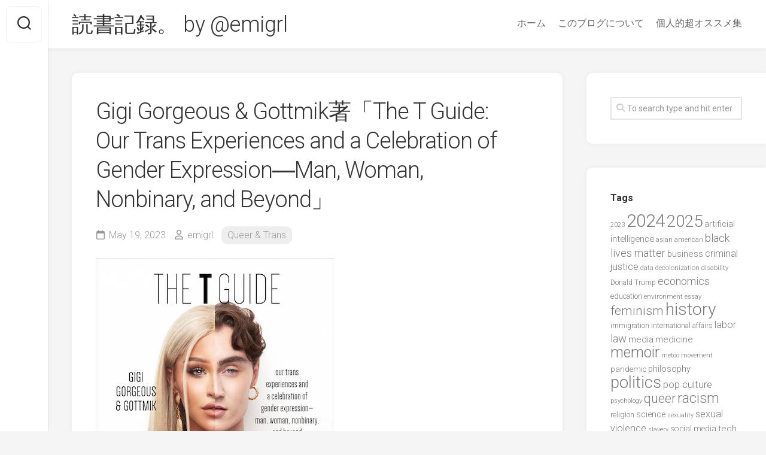

--- FILE ---
content_type: text/html; charset=UTF-8
request_url: http://books.macska.org/gigi-gorgeous-gottmik%E8%91%97%E3%80%8Cthe-t-guide-our-trans-experiences-and-a-celebration-of-gender-expression%E2%80%95man-woman-nonbinary-and-beyond%E3%80%8D
body_size: 22061
content:
<!DOCTYPE html> 
<html class="no-js" lang="en-US">

<head>
	<meta charset="UTF-8">
	<meta name="viewport" content="width=device-width, initial-scale=1.0">
	<link rel="profile" href="https://gmpg.org/xfn/11">
		<link rel="pingback" href="http://books.macska.org/xmlrpc.php">
		
	<style id="jetpack-boost-critical-css">@media all{@charset "UTF-8";ul{box-sizing:border-box}.screen-reader-text{clip:rect(1px,1px,1px,1px);word-wrap:normal!important;border:0;-webkit-clip-path:inset(50%);clip-path:inset(50%);height:1px;margin:-1px;overflow:hidden;padding:0;position:absolute;width:1px}}@media all{.wpel-icon.wpel-image{display:inline-block;width:10px;height:10px;background-repeat:no-repeat;background-position:100% 50%}.wpel-icon-right .wpel-icon.wpel-image{margin-left:.3em}.wpel-icon-6{background-image:url("http://books.macska.org/wp-content/plugins/wp-external-links/public/images/wpel-icons/icon-6.png")}}@media all{a,article,body,div,form,h1,h3,header,html,i,img,li,nav,p,span,strong,ul{margin:0;padding:0;border:0;font-size:100%;font:inherit;vertical-align:baseline}article,header,nav{display:block}ul{list-style:none}body{background:#f5f5f5;font-size:15px;line-height:1.5em;color:#444;font-weight:300}a{color:#333;text-decoration:none}img{max-width:100%;height:auto}strong{font-weight:600}ul{box-sizing:content-box}.group:after,.group:before{content:"";display:table}.group:after{clear:both}.group{zoom:1}.far{width:1em;text-align:center}body{font-family:Titillium,Arial,sans-serif}@font-face{font-family:Titillium;font-weight:300;font-style:normal}@font-face{font-family:Titillium;font-weight:300;font-style:italic}@font-face{font-family:Titillium;font-weight:400;font-style:normal}@font-face{font-family:Titillium;font-weight:400;font-style:italic}@font-face{font-family:Titillium;font-weight:600;font-style:normal}button,input{font-family:inherit}.themeform input{font-size:14px}.themeform input[type=text]{margin:0;-moz-box-sizing:border-box;-webkit-box-sizing:border-box;box-sizing:border-box;-webkit-border-radius:0;border-radius:0}.themeform input{-moz-appearance:none;-webkit-appearance:none}.themeform input[type=text]{background:#fff;border:2px solid #e5e5e5;color:#777;display:block;max-width:100%;outline:0;padding:7px 8px}.themeform.searchform div{position:relative}.themeform.searchform div input{background:#fff;padding-left:26px;line-height:20px}.themeform.searchform div:after{color:#ccc;line-height:24px;font-size:14px;content:"\f002";position:absolute;left:10px;top:6px;font-family:"Font Awesome 5 Free";font-weight:900}.entry{font-size:19px;line-height:1.6em}.entry a{color:#000;box-shadow:0 1px 0 #999}.entry p{margin-bottom:1em}.entry p{margin-bottom:32px}h1,h3{color:#333;font-weight:300;-ms-word-wrap:break-word;word-wrap:break-word}.entry>:not(.alignfull){max-width:740px;margin-left:auto;margin-right:auto;box-sizing:border-box}#wrapper{min-width:1024px;height:100%;overflow:hidden;padding-left:80px;border-top:1px solid #fff}.container-inner{min-width:100%;width:100%;margin:0 auto}.main-inner{display:flex;position:relative;min-height:600px}.content{margin:0 auto;position:relative;width:100%;padding:20px;box-sizing:border-box}.col-2cl .main-inner{padding-right:300px}.col-2cl .s1{margin-right:-300px;order:2}.col-2cl .content{order:1}.sidebar{position:relative;z-index:2}.s1{width:300px;z-index:2}.social-links{float:right;position:relative;z-index:2}#header{background:#fff;position:relative;z-index:99;padding:0 40px;border-bottom:1px solid #e5e5e5;box-shadow:0 0 10px rgba(0,0,0,.05)}@media only screen and (min-width:1081px){#header{-webkit-transform:translate3d(0,0,0);transform:translate3d(0,0,0)}}.s2{background:#fff;position:fixed;top:0;left:0;bottom:0;width:80px;z-index:99;box-shadow:0 0 10px rgba(0,0,0,.05),1px 0 rgba(0,0,0,.05)}.s2 .social-links{float:left;margin-top:20px;width:100%}.site-title{font-size:36px;font-weight:300;letter-spacing:-.5px;float:left;line-height:60px;padding:10px 0 10px 0;position:relative;z-index:2}.site-title a{display:block;color:#333;max-width:100%}.site-description{font-size:16px;font-weight:300;color:#aaa;float:left;margin:30px 0 0 20px;position:relative;z-index:2}.toggle-search{background:#fff;outline:0;border:1px solid #eee;width:60px;color:#333;text-align:center;font-size:20px;line-height:24px;border-radius:10px;padding:16px 0;margin:10px;display:block}.search-expand{display:none;background:#f1f1f1;padding:13px 12px 13px 0;position:absolute;top:10px;left:70px;width:340px;border-radius:0 10px 10px 0;z-index:10}.search-expand .themeform input{background:#fff;width:100%;border:1px solid #ddd}.toggle-search .svg-icon{fill:#333;margin:0 auto}.toggle-search #svg-close{display:none}.menu-toggle-icon{float:right;width:30px;height:20px;position:relative;transform:rotate(0)}.menu-toggle-icon span{display:block;position:absolute;height:2px;width:100%;background:#333;border-radius:2px;opacity:1;left:0;transform:rotate(0)}.menu-toggle-icon span:nth-child(1){top:0;transform-origin:left center}.menu-toggle-icon span:nth-child(2){top:8px;transform-origin:left center}.menu-toggle-icon span:nth-child(3){top:16px;transform-origin:left center}@media only screen and (min-width:720px){.mobile-menu #wrap-nav-mobile{display:none}}@media only screen and (max-width:719px){.mobile-menu #wrap-nav-header{display:none}#nav-header,#nav-mobile{display:none}}.nav-menu>.menu-toggle{display:none}.nav-menu .menu{display:flex;list-style:none;list-style-type:none;margin:0;padding:0}.nav-menu a{display:block;text-decoration:none;width:100%}.nav-menu .screen-reader-text{display:none}.nav-menu .menu-item-wrapper{display:flex}.nav-menu{line-height:20px}.nav-menu button{color:inherit;font-family:inherit;position:relative;text-align:inherit;background:0 0;border:none;box-shadow:none;border-radius:0;font-size:inherit;font-weight:400;letter-spacing:inherit;padding:0;text-transform:none}.nav-menu:not(.mobile) .menu{flex-wrap:wrap;justify-content:flex-start}.nav-menu:not(.mobile) .menu{position:relative}.nav-menu a{color:#fff}.nav-menu:not(.mobile){font-size:16px;font-weight:400;float:right;padding:12px 0 20px 0}.nav-menu:not(.mobile) a{color:#666}.nav-menu:not(.mobile) button{background:0 0;color:#666;padding:0 4px;margin-left:2px;border-radius:4px}.nav-menu:not(.mobile) .menu>li{margin:16px 20px 0 0;position:relative}.nav-menu:not(.mobile) .menu>li:last-child{margin-right:0}.nav-menu:not(.mobile) .menu a{padding:0}.single .content>article{padding:20px}.post-wrapper{background:#fff;box-shadow:0 0 10px rgba(0,0,0,.05);margin:0 auto;max-width:940px;border-radius:10px;width:100%;overflow:hidden}.entry-header,.entry-media{max-width:740px;padding-right:40px;padding-left:40px;margin-right:auto;margin-left:auto}.entry-content{padding-right:40px;padding-left:40px}.entry-header{margin:40px auto 20px;position:relative}.entry-header .entry-title{font-weight:300;font-size:50px;line-height:1.3em;letter-spacing:-1px;margin-bottom:20px;margin-right:40px}.entry-header .entry-meta{font-weight:300;font-size:16px;color:#999}.entry-header .entry-meta a{color:#999}.entry-header .entry-meta i{margin-right:6px}.entry-header .entry-meta span{margin-right:10px}.entry-header .entry-meta .entry-category a{display:inline-block;background:#eee;padding:4px 10px;margin-bottom:3px;border-radius:10px}.entry-media{max-width:1920px;margin-bottom:40px;padding-left:0;padding-right:0}.post-nav li a strong{display:block;font-size:12px;color:#aaa;letter-spacing:.5px;font-weight:400;text-transform:uppercase}.widget{color:#777;font-size:14px}.widget a{color:#777}.widget>h3{font-size:16px;font-weight:600;margin:0 -40px 10px;padding:0 40px}.sidebar .widget{background:#fff;box-shadow:0 0 10px rgba(0,0,0,.05);padding:40px;margin-top:40px}.col-2cl .sidebar .widget{border-radius:10px 0 0 10px;border-right:0}.widget>ul li a:before,.widget>ul li:before{font-family:"Font Awesome 5 Free";font-weight:900;font-size:12px;margin-right:6px;color:#ccc;display:inline-block!important;width:1em;text-align:center}.widget_recent_entries>ul>li a:before{content:"\f017"}.widget_tag_cloud>h3{margin-bottom:1em}.widget_recent_entries ul li{padding:7px 0}.widget_recent_entries ul li{color:#999}.widget_recent_entries .post-date{display:block}.widget_search input.search{color:#999;padding-left:26px;width:100%}.comment-notes{display:none}#cancel-comment-reply-link{color:#999;display:block;position:absolute;bottom:26px;right:20px;font-size:12px}.screen-reader-text{border:0;clip:rect(1px,1px,1px,1px);clip-path:inset(50%);height:1px;margin:-1px;overflow:hidden;padding:0;position:absolute!important;width:1px;word-wrap:normal!important}}@media all{#wrapper{min-width:320px}@media only screen and (max-width:1280px){.entry-header .entry-title{font-size:38px}}@media only screen and (min-width:480px) and (max-width:1080px){.s1{width:100%}.s1 .sidebar-content{width:100%}.col-2cl .s1{margin-right:0}.col-2cl .main-inner{padding-right:0}.main-inner{display:block}.sidebar .widget{margin-top:0;border-radius:0!important;border-top:1px solid #e5e5e5}.entry-header .entry-title{font-size:42px}}@media only screen and (max-width:719px){#wrapper{padding-left:0}.main-inner{display:block}.sidebar .widget{margin-top:0;border-width:1px 0 0 0}.container{padding:0}.sidebar .widget{padding-left:20px;padding-right:20px}.site-description{display:none}.entry{font-size:15px}#header{padding:0}.site-title{padding:10px 0;margin:0;width:100%;float:none;line-height:50px;border-bottom:1px solid #eee}.site-title a{text-align:center}.toggle-search{background:0 0;border:0;width:auto;position:absolute;left:10px;top:-50px;z-index:103;color:#333;margin:0;padding:10px 12px}.search-expand{top:-1px;left:0;width:100%;padding:0}.search-expand-inner{padding:0;width:100%}.search-expand .themeform.searchform div input{border-radius:0;padding:22px 22px 22px 60px}.s2 .themeform.searchform div:after{top:22px;left:26px}.s2{box-shadow:none;position:relative;width:100%;text-align:center;top:0!important}.s2 .social-links{background:#f5f5f5;margin-top:0;border-bottom:1px solid #e5e5e5}.entry-header{margin-bottom:20px}.entry-header .entry-title{font-size:28px;margin-bottom:10px}.entry-header .entry-meta{font-size:15px}.entry-media{margin-bottom:30px}.post-nav li a strong{display:none}}@media only screen and (max-width:479px){.content,.sidebar.s1{width:100%;float:none;margin-right:0!important;margin-left:0!important}.sidebar.s1{width:100%;display:block;float:left;margin-top:20px}.main,.main-inner{padding:0!important}.content{padding:0}.sidebar .widget{margin-top:0;border-radius:0!important;border-top:1px solid #e5e5e5}.site-title{font-size:32px}.single .content>article{padding:0}.entry-content,.entry-header{padding-right:20px;padding-left:20px}}}@media all{.far{-moz-osx-font-smoothing:grayscale;-webkit-font-smoothing:antialiased;display:inline-block;font-style:normal;font-variant:normal;text-rendering:auto;line-height:1}.fa-calendar:before{content:"\f133"}.fa-user:before{content:"\f007"}@font-face{font-family:"Font Awesome 5 Free";font-style:normal;font-weight:400;font-display:block}.far{font-weight:400}@font-face{font-family:"Font Awesome 5 Free";font-style:normal;font-weight:900;font-display:block}.far{font-family:"Font Awesome 5 Free"}}@media all{@charset "UTF-8";.screen-reader-text{clip:rect(1px,1px,1px,1px);word-wrap:normal!important;border:0;-webkit-clip-path:inset(50%);clip-path:inset(50%);height:1px;margin:-1px;overflow:hidden;padding:0;position:absolute!important;width:1px}}</style><title>Gigi Gorgeous &#038; Gottmik著「The T Guide: Our Trans Experiences and a Celebration of Gender Expression―Man, Woman, Nonbinary, and Beyond」 &#8211; 読書記録。 by @emigrl</title>
<meta name='robots' content='max-image-preview:large' />
<script>document.documentElement.className = document.documentElement.className.replace("no-js","js");</script>
<link rel='dns-prefetch' href='//stats.wp.com' />
<link rel='dns-prefetch' href='//fonts.googleapis.com' />
<link rel="alternate" type="application/rss+xml" title="読書記録。 by @emigrl &raquo; Feed" href="http://books.macska.org/feed" />
<link rel="alternate" type="application/rss+xml" title="読書記録。 by @emigrl &raquo; Comments Feed" href="http://books.macska.org/comments/feed" />
<link rel="alternate" type="application/rss+xml" title="読書記録。 by @emigrl &raquo; Gigi Gorgeous &#038; Gottmik著「The T Guide: Our Trans Experiences and a Celebration of Gender Expression―Man, Woman, Nonbinary, and Beyond」 Comments Feed" href="http://books.macska.org/gigi-gorgeous-gottmik%e8%91%97%e3%80%8cthe-t-guide-our-trans-experiences-and-a-celebration-of-gender-expression%e2%80%95man-woman-nonbinary-and-beyond%e3%80%8d/feed" />
<link rel="alternate" title="oEmbed (JSON)" type="application/json+oembed" href="http://books.macska.org/wp-json/oembed/1.0/embed?url=http%3A%2F%2Fbooks.macska.org%2Fgigi-gorgeous-gottmik%25e8%2591%2597%25e3%2580%258cthe-t-guide-our-trans-experiences-and-a-celebration-of-gender-expression%25e2%2580%2595man-woman-nonbinary-and-beyond%25e3%2580%258d" />
<link rel="alternate" title="oEmbed (XML)" type="text/xml+oembed" href="http://books.macska.org/wp-json/oembed/1.0/embed?url=http%3A%2F%2Fbooks.macska.org%2Fgigi-gorgeous-gottmik%25e8%2591%2597%25e3%2580%258cthe-t-guide-our-trans-experiences-and-a-celebration-of-gender-expression%25e2%2580%2595man-woman-nonbinary-and-beyond%25e3%2580%258d&#038;format=xml" />
<style id='wp-img-auto-sizes-contain-inline-css' type='text/css'>
img:is([sizes=auto i],[sizes^="auto," i]){contain-intrinsic-size:3000px 1500px}
/*# sourceURL=wp-img-auto-sizes-contain-inline-css */
</style>
<style id='wp-emoji-styles-inline-css' type='text/css'>

	img.wp-smiley, img.emoji {
		display: inline !important;
		border: none !important;
		box-shadow: none !important;
		height: 1em !important;
		width: 1em !important;
		margin: 0 0.07em !important;
		vertical-align: -0.1em !important;
		background: none !important;
		padding: 0 !important;
	}
/*# sourceURL=wp-emoji-styles-inline-css */
</style>
<style id='wp-block-library-inline-css' type='text/css'>
:root{--wp-block-synced-color:#7a00df;--wp-block-synced-color--rgb:122,0,223;--wp-bound-block-color:var(--wp-block-synced-color);--wp-editor-canvas-background:#ddd;--wp-admin-theme-color:#007cba;--wp-admin-theme-color--rgb:0,124,186;--wp-admin-theme-color-darker-10:#006ba1;--wp-admin-theme-color-darker-10--rgb:0,107,160.5;--wp-admin-theme-color-darker-20:#005a87;--wp-admin-theme-color-darker-20--rgb:0,90,135;--wp-admin-border-width-focus:2px}@media (min-resolution:192dpi){:root{--wp-admin-border-width-focus:1.5px}}.wp-element-button{cursor:pointer}:root .has-very-light-gray-background-color{background-color:#eee}:root .has-very-dark-gray-background-color{background-color:#313131}:root .has-very-light-gray-color{color:#eee}:root .has-very-dark-gray-color{color:#313131}:root .has-vivid-green-cyan-to-vivid-cyan-blue-gradient-background{background:linear-gradient(135deg,#00d084,#0693e3)}:root .has-purple-crush-gradient-background{background:linear-gradient(135deg,#34e2e4,#4721fb 50%,#ab1dfe)}:root .has-hazy-dawn-gradient-background{background:linear-gradient(135deg,#faaca8,#dad0ec)}:root .has-subdued-olive-gradient-background{background:linear-gradient(135deg,#fafae1,#67a671)}:root .has-atomic-cream-gradient-background{background:linear-gradient(135deg,#fdd79a,#004a59)}:root .has-nightshade-gradient-background{background:linear-gradient(135deg,#330968,#31cdcf)}:root .has-midnight-gradient-background{background:linear-gradient(135deg,#020381,#2874fc)}:root{--wp--preset--font-size--normal:16px;--wp--preset--font-size--huge:42px}.has-regular-font-size{font-size:1em}.has-larger-font-size{font-size:2.625em}.has-normal-font-size{font-size:var(--wp--preset--font-size--normal)}.has-huge-font-size{font-size:var(--wp--preset--font-size--huge)}.has-text-align-center{text-align:center}.has-text-align-left{text-align:left}.has-text-align-right{text-align:right}.has-fit-text{white-space:nowrap!important}#end-resizable-editor-section{display:none}.aligncenter{clear:both}.items-justified-left{justify-content:flex-start}.items-justified-center{justify-content:center}.items-justified-right{justify-content:flex-end}.items-justified-space-between{justify-content:space-between}.screen-reader-text{border:0;clip-path:inset(50%);height:1px;margin:-1px;overflow:hidden;padding:0;position:absolute;width:1px;word-wrap:normal!important}.screen-reader-text:focus{background-color:#ddd;clip-path:none;color:#444;display:block;font-size:1em;height:auto;left:5px;line-height:normal;padding:15px 23px 14px;text-decoration:none;top:5px;width:auto;z-index:100000}html :where(.has-border-color){border-style:solid}html :where([style*=border-top-color]){border-top-style:solid}html :where([style*=border-right-color]){border-right-style:solid}html :where([style*=border-bottom-color]){border-bottom-style:solid}html :where([style*=border-left-color]){border-left-style:solid}html :where([style*=border-width]){border-style:solid}html :where([style*=border-top-width]){border-top-style:solid}html :where([style*=border-right-width]){border-right-style:solid}html :where([style*=border-bottom-width]){border-bottom-style:solid}html :where([style*=border-left-width]){border-left-style:solid}html :where(img[class*=wp-image-]){height:auto;max-width:100%}:where(figure){margin:0 0 1em}html :where(.is-position-sticky){--wp-admin--admin-bar--position-offset:var(--wp-admin--admin-bar--height,0px)}@media screen and (max-width:600px){html :where(.is-position-sticky){--wp-admin--admin-bar--position-offset:0px}}

/*# sourceURL=wp-block-library-inline-css */
</style><style id='global-styles-inline-css' type='text/css'>
:root{--wp--preset--aspect-ratio--square: 1;--wp--preset--aspect-ratio--4-3: 4/3;--wp--preset--aspect-ratio--3-4: 3/4;--wp--preset--aspect-ratio--3-2: 3/2;--wp--preset--aspect-ratio--2-3: 2/3;--wp--preset--aspect-ratio--16-9: 16/9;--wp--preset--aspect-ratio--9-16: 9/16;--wp--preset--color--black: #000000;--wp--preset--color--cyan-bluish-gray: #abb8c3;--wp--preset--color--white: #ffffff;--wp--preset--color--pale-pink: #f78da7;--wp--preset--color--vivid-red: #cf2e2e;--wp--preset--color--luminous-vivid-orange: #ff6900;--wp--preset--color--luminous-vivid-amber: #fcb900;--wp--preset--color--light-green-cyan: #7bdcb5;--wp--preset--color--vivid-green-cyan: #00d084;--wp--preset--color--pale-cyan-blue: #8ed1fc;--wp--preset--color--vivid-cyan-blue: #0693e3;--wp--preset--color--vivid-purple: #9b51e0;--wp--preset--gradient--vivid-cyan-blue-to-vivid-purple: linear-gradient(135deg,rgb(6,147,227) 0%,rgb(155,81,224) 100%);--wp--preset--gradient--light-green-cyan-to-vivid-green-cyan: linear-gradient(135deg,rgb(122,220,180) 0%,rgb(0,208,130) 100%);--wp--preset--gradient--luminous-vivid-amber-to-luminous-vivid-orange: linear-gradient(135deg,rgb(252,185,0) 0%,rgb(255,105,0) 100%);--wp--preset--gradient--luminous-vivid-orange-to-vivid-red: linear-gradient(135deg,rgb(255,105,0) 0%,rgb(207,46,46) 100%);--wp--preset--gradient--very-light-gray-to-cyan-bluish-gray: linear-gradient(135deg,rgb(238,238,238) 0%,rgb(169,184,195) 100%);--wp--preset--gradient--cool-to-warm-spectrum: linear-gradient(135deg,rgb(74,234,220) 0%,rgb(151,120,209) 20%,rgb(207,42,186) 40%,rgb(238,44,130) 60%,rgb(251,105,98) 80%,rgb(254,248,76) 100%);--wp--preset--gradient--blush-light-purple: linear-gradient(135deg,rgb(255,206,236) 0%,rgb(152,150,240) 100%);--wp--preset--gradient--blush-bordeaux: linear-gradient(135deg,rgb(254,205,165) 0%,rgb(254,45,45) 50%,rgb(107,0,62) 100%);--wp--preset--gradient--luminous-dusk: linear-gradient(135deg,rgb(255,203,112) 0%,rgb(199,81,192) 50%,rgb(65,88,208) 100%);--wp--preset--gradient--pale-ocean: linear-gradient(135deg,rgb(255,245,203) 0%,rgb(182,227,212) 50%,rgb(51,167,181) 100%);--wp--preset--gradient--electric-grass: linear-gradient(135deg,rgb(202,248,128) 0%,rgb(113,206,126) 100%);--wp--preset--gradient--midnight: linear-gradient(135deg,rgb(2,3,129) 0%,rgb(40,116,252) 100%);--wp--preset--font-size--small: 13px;--wp--preset--font-size--medium: 20px;--wp--preset--font-size--large: 36px;--wp--preset--font-size--x-large: 42px;--wp--preset--spacing--20: 0.44rem;--wp--preset--spacing--30: 0.67rem;--wp--preset--spacing--40: 1rem;--wp--preset--spacing--50: 1.5rem;--wp--preset--spacing--60: 2.25rem;--wp--preset--spacing--70: 3.38rem;--wp--preset--spacing--80: 5.06rem;--wp--preset--shadow--natural: 6px 6px 9px rgba(0, 0, 0, 0.2);--wp--preset--shadow--deep: 12px 12px 50px rgba(0, 0, 0, 0.4);--wp--preset--shadow--sharp: 6px 6px 0px rgba(0, 0, 0, 0.2);--wp--preset--shadow--outlined: 6px 6px 0px -3px rgb(255, 255, 255), 6px 6px rgb(0, 0, 0);--wp--preset--shadow--crisp: 6px 6px 0px rgb(0, 0, 0);}:where(.is-layout-flex){gap: 0.5em;}:where(.is-layout-grid){gap: 0.5em;}body .is-layout-flex{display: flex;}.is-layout-flex{flex-wrap: wrap;align-items: center;}.is-layout-flex > :is(*, div){margin: 0;}body .is-layout-grid{display: grid;}.is-layout-grid > :is(*, div){margin: 0;}:where(.wp-block-columns.is-layout-flex){gap: 2em;}:where(.wp-block-columns.is-layout-grid){gap: 2em;}:where(.wp-block-post-template.is-layout-flex){gap: 1.25em;}:where(.wp-block-post-template.is-layout-grid){gap: 1.25em;}.has-black-color{color: var(--wp--preset--color--black) !important;}.has-cyan-bluish-gray-color{color: var(--wp--preset--color--cyan-bluish-gray) !important;}.has-white-color{color: var(--wp--preset--color--white) !important;}.has-pale-pink-color{color: var(--wp--preset--color--pale-pink) !important;}.has-vivid-red-color{color: var(--wp--preset--color--vivid-red) !important;}.has-luminous-vivid-orange-color{color: var(--wp--preset--color--luminous-vivid-orange) !important;}.has-luminous-vivid-amber-color{color: var(--wp--preset--color--luminous-vivid-amber) !important;}.has-light-green-cyan-color{color: var(--wp--preset--color--light-green-cyan) !important;}.has-vivid-green-cyan-color{color: var(--wp--preset--color--vivid-green-cyan) !important;}.has-pale-cyan-blue-color{color: var(--wp--preset--color--pale-cyan-blue) !important;}.has-vivid-cyan-blue-color{color: var(--wp--preset--color--vivid-cyan-blue) !important;}.has-vivid-purple-color{color: var(--wp--preset--color--vivid-purple) !important;}.has-black-background-color{background-color: var(--wp--preset--color--black) !important;}.has-cyan-bluish-gray-background-color{background-color: var(--wp--preset--color--cyan-bluish-gray) !important;}.has-white-background-color{background-color: var(--wp--preset--color--white) !important;}.has-pale-pink-background-color{background-color: var(--wp--preset--color--pale-pink) !important;}.has-vivid-red-background-color{background-color: var(--wp--preset--color--vivid-red) !important;}.has-luminous-vivid-orange-background-color{background-color: var(--wp--preset--color--luminous-vivid-orange) !important;}.has-luminous-vivid-amber-background-color{background-color: var(--wp--preset--color--luminous-vivid-amber) !important;}.has-light-green-cyan-background-color{background-color: var(--wp--preset--color--light-green-cyan) !important;}.has-vivid-green-cyan-background-color{background-color: var(--wp--preset--color--vivid-green-cyan) !important;}.has-pale-cyan-blue-background-color{background-color: var(--wp--preset--color--pale-cyan-blue) !important;}.has-vivid-cyan-blue-background-color{background-color: var(--wp--preset--color--vivid-cyan-blue) !important;}.has-vivid-purple-background-color{background-color: var(--wp--preset--color--vivid-purple) !important;}.has-black-border-color{border-color: var(--wp--preset--color--black) !important;}.has-cyan-bluish-gray-border-color{border-color: var(--wp--preset--color--cyan-bluish-gray) !important;}.has-white-border-color{border-color: var(--wp--preset--color--white) !important;}.has-pale-pink-border-color{border-color: var(--wp--preset--color--pale-pink) !important;}.has-vivid-red-border-color{border-color: var(--wp--preset--color--vivid-red) !important;}.has-luminous-vivid-orange-border-color{border-color: var(--wp--preset--color--luminous-vivid-orange) !important;}.has-luminous-vivid-amber-border-color{border-color: var(--wp--preset--color--luminous-vivid-amber) !important;}.has-light-green-cyan-border-color{border-color: var(--wp--preset--color--light-green-cyan) !important;}.has-vivid-green-cyan-border-color{border-color: var(--wp--preset--color--vivid-green-cyan) !important;}.has-pale-cyan-blue-border-color{border-color: var(--wp--preset--color--pale-cyan-blue) !important;}.has-vivid-cyan-blue-border-color{border-color: var(--wp--preset--color--vivid-cyan-blue) !important;}.has-vivid-purple-border-color{border-color: var(--wp--preset--color--vivid-purple) !important;}.has-vivid-cyan-blue-to-vivid-purple-gradient-background{background: var(--wp--preset--gradient--vivid-cyan-blue-to-vivid-purple) !important;}.has-light-green-cyan-to-vivid-green-cyan-gradient-background{background: var(--wp--preset--gradient--light-green-cyan-to-vivid-green-cyan) !important;}.has-luminous-vivid-amber-to-luminous-vivid-orange-gradient-background{background: var(--wp--preset--gradient--luminous-vivid-amber-to-luminous-vivid-orange) !important;}.has-luminous-vivid-orange-to-vivid-red-gradient-background{background: var(--wp--preset--gradient--luminous-vivid-orange-to-vivid-red) !important;}.has-very-light-gray-to-cyan-bluish-gray-gradient-background{background: var(--wp--preset--gradient--very-light-gray-to-cyan-bluish-gray) !important;}.has-cool-to-warm-spectrum-gradient-background{background: var(--wp--preset--gradient--cool-to-warm-spectrum) !important;}.has-blush-light-purple-gradient-background{background: var(--wp--preset--gradient--blush-light-purple) !important;}.has-blush-bordeaux-gradient-background{background: var(--wp--preset--gradient--blush-bordeaux) !important;}.has-luminous-dusk-gradient-background{background: var(--wp--preset--gradient--luminous-dusk) !important;}.has-pale-ocean-gradient-background{background: var(--wp--preset--gradient--pale-ocean) !important;}.has-electric-grass-gradient-background{background: var(--wp--preset--gradient--electric-grass) !important;}.has-midnight-gradient-background{background: var(--wp--preset--gradient--midnight) !important;}.has-small-font-size{font-size: var(--wp--preset--font-size--small) !important;}.has-medium-font-size{font-size: var(--wp--preset--font-size--medium) !important;}.has-large-font-size{font-size: var(--wp--preset--font-size--large) !important;}.has-x-large-font-size{font-size: var(--wp--preset--font-size--x-large) !important;}
/*# sourceURL=global-styles-inline-css */
</style>

<style id='classic-theme-styles-inline-css' type='text/css'>
/*! This file is auto-generated */
.wp-block-button__link{color:#fff;background-color:#32373c;border-radius:9999px;box-shadow:none;text-decoration:none;padding:calc(.667em + 2px) calc(1.333em + 2px);font-size:1.125em}.wp-block-file__button{background:#32373c;color:#fff;text-decoration:none}
/*# sourceURL=/wp-includes/css/classic-themes.min.css */
</style>
<noscript><link rel='stylesheet' id='contact-form-7-css' href='http://books.macska.org/wp-content/plugins/contact-form-7/includes/css/styles.css?ver=6.1.4' type='text/css' media='all' />
</noscript><link data-media="all" onload="this.media=this.dataset.media; delete this.dataset.media; this.removeAttribute( &apos;onload&apos; );" rel='stylesheet' id='contact-form-7-css' href='http://books.macska.org/wp-content/plugins/contact-form-7/includes/css/styles.css?ver=6.1.4' type='text/css' media="not all" />
<noscript><link rel='stylesheet' id='url-shortify-css' href='http://books.macska.org/wp-content/plugins/url-shortify/lite/dist/styles/url-shortify.css?ver=1.11.4' type='text/css' media='all' />
</noscript><link data-media="all" onload="this.media=this.dataset.media; delete this.dataset.media; this.removeAttribute( &apos;onload&apos; );" rel='stylesheet' id='url-shortify-css' href='http://books.macska.org/wp-content/plugins/url-shortify/lite/dist/styles/url-shortify.css?ver=1.11.4' type='text/css' media="not all" />
<noscript><link rel='stylesheet' id='gridzone-style-css' href='http://books.macska.org/wp-content/themes/gridzone/style.css?ver=6.9' type='text/css' media='all' />
</noscript><link data-media="all" onload="this.media=this.dataset.media; delete this.dataset.media; this.removeAttribute( &apos;onload&apos; );" rel='stylesheet' id='gridzone-style-css' href='http://books.macska.org/wp-content/themes/gridzone/style.css?ver=6.9' type='text/css' media="not all" />
<style id='gridzone-style-inline-css' type='text/css'>
body { font-family: "Roboto", Arial, sans-serif; }

/*# sourceURL=gridzone-style-inline-css */
</style>
<noscript><link rel='stylesheet' id='gridzone-responsive-css' href='http://books.macska.org/wp-content/themes/gridzone/responsive.css?ver=6.9' type='text/css' media='all' />
</noscript><link data-media="all" onload="this.media=this.dataset.media; delete this.dataset.media; this.removeAttribute( &apos;onload&apos; );" rel='stylesheet' id='gridzone-responsive-css' href='http://books.macska.org/wp-content/themes/gridzone/responsive.css?ver=6.9' type='text/css' media="not all" />
<noscript><link rel='stylesheet' id='gridzone-font-awesome-css' href='http://books.macska.org/wp-content/themes/gridzone/fonts/all.min.css?ver=6.9' type='text/css' media='all' />
</noscript><link data-media="all" onload="this.media=this.dataset.media; delete this.dataset.media; this.removeAttribute( &apos;onload&apos; );" rel='stylesheet' id='gridzone-font-awesome-css' href='http://books.macska.org/wp-content/themes/gridzone/fonts/all.min.css?ver=6.9' type='text/css' media="not all" />
<noscript><link rel='stylesheet' id='roboto-css' href='//fonts.googleapis.com/css?family=Roboto%3A400%2C300italic%2C300%2C400italic%2C700&#038;subset=latin%2Clatin-ext&#038;ver=6.9' type='text/css' media='all' />
</noscript><link data-media="all" onload="this.media=this.dataset.media; delete this.dataset.media; this.removeAttribute( &apos;onload&apos; );" rel='stylesheet' id='roboto-css' href='//fonts.googleapis.com/css?family=Roboto%3A400%2C300italic%2C300%2C400italic%2C700&#038;subset=latin%2Clatin-ext&#038;ver=6.9' type='text/css' media="not all" />
<noscript><link rel='stylesheet' id='wpel-style-css' href='http://books.macska.org/wp-content/plugins/wp-external-links/public/css/wpel.css?ver=2.63' type='text/css' media='all' />
</noscript><link data-media="all" onload="this.media=this.dataset.media; delete this.dataset.media; this.removeAttribute( &apos;onload&apos; );" rel='stylesheet' id='wpel-style-css' href='http://books.macska.org/wp-content/plugins/wp-external-links/public/css/wpel.css?ver=2.63' type='text/css' media="not all" />
<noscript><link rel='stylesheet' id='sharedaddy-css' href='http://books.macska.org/wp-content/plugins/jetpack/modules/sharedaddy/sharing.css?ver=15.4' type='text/css' media='all' />
</noscript><link data-media="all" onload="this.media=this.dataset.media; delete this.dataset.media; this.removeAttribute( &apos;onload&apos; );" rel='stylesheet' id='sharedaddy-css' href='http://books.macska.org/wp-content/plugins/jetpack/modules/sharedaddy/sharing.css?ver=15.4' type='text/css' media="not all" />
<noscript><link rel='stylesheet' id='social-logos-css' href='http://books.macska.org/wp-content/plugins/jetpack/_inc/social-logos/social-logos.min.css?ver=15.4' type='text/css' media='all' />
</noscript><link data-media="all" onload="this.media=this.dataset.media; delete this.dataset.media; this.removeAttribute( &apos;onload&apos; );" rel='stylesheet' id='social-logos-css' href='http://books.macska.org/wp-content/plugins/jetpack/_inc/social-logos/social-logos.min.css?ver=15.4' type='text/css' media="not all" />
<script type="text/javascript" src="http://books.macska.org/wp-includes/js/jquery/jquery.min.js?ver=3.7.1" id="jquery-core-js"></script>
<script type="text/javascript" src="http://books.macska.org/wp-includes/js/jquery/jquery-migrate.min.js?ver=3.4.1" id="jquery-migrate-js"></script>
<script type="text/javascript" id="url-shortify-js-extra">
/* <![CDATA[ */
var usParams = {"ajaxurl":"http://books.macska.org/wp-admin/admin-ajax.php"};
//# sourceURL=url-shortify-js-extra
/* ]]> */
</script>
<script type="text/javascript" src="http://books.macska.org/wp-content/plugins/url-shortify/lite/dist/scripts/url-shortify.js?ver=1.11.4" id="url-shortify-js"></script>
<script type="text/javascript" src="http://books.macska.org/wp-content/themes/gridzone/js/slick.min.js?ver=6.9" id="gridzone-slick-js"></script>
<link rel="https://api.w.org/" href="http://books.macska.org/wp-json/" /><link rel="alternate" title="JSON" type="application/json" href="http://books.macska.org/wp-json/wp/v2/posts/2268" /><link rel="EditURI" type="application/rsd+xml" title="RSD" href="http://books.macska.org/xmlrpc.php?rsd" />
<meta name="generator" content="WordPress 6.9" />
<link rel="canonical" href="http://books.macska.org/gigi-gorgeous-gottmik%e8%91%97%e3%80%8cthe-t-guide-our-trans-experiences-and-a-celebration-of-gender-expression%e2%80%95man-woman-nonbinary-and-beyond%e3%80%8d" />
<link rel='shortlink' href='http://books.macska.org/?p=2268' />
	<style>img#wpstats{display:none}</style>
		
<!-- Jetpack Open Graph Tags -->
<meta property="og:type" content="article" />
<meta property="og:title" content="Gigi Gorgeous &#038; Gottmik著「The T Guide: Our Trans Experiences and a Celebration of Gender Expression―Man, Woman, Nonbinary, and Beyond」" />
<meta property="og:url" content="http://books.macska.org/gigi-gorgeous-gottmik%e8%91%97%e3%80%8cthe-t-guide-our-trans-experiences-and-a-celebration-of-gender-expression%e2%80%95man-woman-nonbinary-and-beyond%e3%80%8d" />
<meta property="og:description" content="Gigi Gorgeous &#038; Gottmik著「The T Guide: Our Trans Experiences and a Celebration of Gender Expression―Man, Woman, Nonbinary, and Beyond」 トランス女性の人気ユーチューバーと「ル・ポールのドラァグ・レース」に出演した初のトランス男性ドラァグパフォーマーが組…" />
<meta property="article:published_time" content="2023-05-20T06:00:15+00:00" />
<meta property="article:modified_time" content="2023-05-20T06:00:15+00:00" />
<meta property="og:site_name" content="読書記録。 by @emigrl" />
<meta property="og:image" content="http://books.macska.org/wp-content/uploads/2023/05/the_t_guide.jpg" />
<meta property="og:image:width" content="397" />
<meta property="og:image:height" content="500" />
<meta property="og:image:alt" content="The T Guide" />
<meta property="og:locale" content="en_US" />
<meta name="twitter:text:title" content="Gigi Gorgeous &#038; Gottmik著「The T Guide: Our Trans Experiences and a Celebration of Gender Expression―Man, Woman, Nonbinary, and Beyond」" />
<meta name="twitter:image" content="http://books.macska.org/wp-content/uploads/2023/05/the_t_guide.jpg?w=640" />
<meta name="twitter:image:alt" content="The T Guide" />
<meta name="twitter:card" content="summary_large_image" />

<!-- End Jetpack Open Graph Tags -->
<style>.shorten_url { 
	   padding: 10px 10px 10px 10px ; 
	   border: 1px solid #AAAAAA ; 
	   background-color: #EEEEEE ;
}</style><style id="kirki-inline-styles"></style></head>

<body class="wp-singular post-template-default single single-post postid-2268 single-format-standard wp-theme-gridzone col-2cl full-width mobile-menu logged-out">


<a class="skip-link screen-reader-text" href="#page">Skip to content</a>

<div id="wrapper">
	
	<div id="header-sticky">
		<header id="header" class="hide-on-scroll-down nav-menu-dropdown-left">

			<div class="group">
				<p class="site-title"><a href="http://books.macska.org/" rel="home" data-wpel-link="internal">読書記録。 by @emigrl</a></p>
									<p class="site-description"></p>
								
									<div id="wrap-nav-header" class="wrap-nav">
								<nav id="nav-header-nav" class="main-navigation nav-menu">
			<button class="menu-toggle" aria-controls="primary-menu" aria-expanded="false">
				<span class="screen-reader-text">Expand Menu</span><div class="menu-toggle-icon"><span></span><span></span><span></span></div>			</button>
			<div class="menu-menu-container"><ul id="nav-header" class="menu"><li id="menu-item-233" class="menu-item menu-item-type-custom menu-item-object-custom menu-item-home menu-item-233"><span class="menu-item-wrapper"><a href="http://books.macska.org" data-wpel-link="internal">ホーム</a></span></li>
<li id="menu-item-232" class="menu-item menu-item-type-post_type menu-item-object-page menu-item-232"><span class="menu-item-wrapper"><a href="http://books.macska.org/about" data-wpel-link="internal">このブログについて</a></span></li>
<li id="menu-item-484" class="menu-item menu-item-type-post_type menu-item-object-page menu-item-484"><span class="menu-item-wrapper"><a href="http://books.macska.org/favourite" data-wpel-link="internal">個人的超オススメ集</a></span></li>
</ul></div>		</nav>
							</div>
								
									<div id="wrap-nav-mobile" class="wrap-nav">
								<nav id="nav-mobile-nav" class="main-navigation nav-menu">
			<button class="menu-toggle" aria-controls="primary-menu" aria-expanded="false">
				<span class="screen-reader-text">Expand Menu</span><div class="menu-toggle-icon"><span></span><span></span><span></span></div>			</button>
			<div class="menu-menu-container"><ul id="nav-mobile" class="menu"><li class="menu-item menu-item-type-custom menu-item-object-custom menu-item-home menu-item-233"><span class="menu-item-wrapper"><a href="http://books.macska.org" data-wpel-link="internal">ホーム</a></span></li>
<li class="menu-item menu-item-type-post_type menu-item-object-page menu-item-232"><span class="menu-item-wrapper"><a href="http://books.macska.org/about" data-wpel-link="internal">このブログについて</a></span></li>
<li class="menu-item menu-item-type-post_type menu-item-object-page menu-item-484"><span class="menu-item-wrapper"><a href="http://books.macska.org/favourite" data-wpel-link="internal">個人的超オススメ集</a></span></li>
</ul></div>		</nav>
							</div>
								
			</div>
			
		</header><!--/#header-->
	</div><!--/#header-sticky-->
	
	<div class="sidebar s2 group">
					<div class="search-trap-focus">
				<button class="toggle-search" data-target=".search-trap-focus">
					<svg class="svg-icon" id="svg-search" aria-hidden="true" role="img" focusable="false" xmlns="http://www.w3.org/2000/svg" width="23" height="23" viewBox="0 0 23 23"><path d="M38.710696,48.0601792 L43,52.3494831 L41.3494831,54 L37.0601792,49.710696 C35.2632422,51.1481185 32.9839107,52.0076499 30.5038249,52.0076499 C24.7027226,52.0076499 20,47.3049272 20,41.5038249 C20,35.7027226 24.7027226,31 30.5038249,31 C36.3049272,31 41.0076499,35.7027226 41.0076499,41.5038249 C41.0076499,43.9839107 40.1481185,46.2632422 38.710696,48.0601792 Z M36.3875844,47.1716785 C37.8030221,45.7026647 38.6734666,43.7048964 38.6734666,41.5038249 C38.6734666,36.9918565 35.0157934,33.3341833 30.5038249,33.3341833 C25.9918565,33.3341833 22.3341833,36.9918565 22.3341833,41.5038249 C22.3341833,46.0157934 25.9918565,49.6734666 30.5038249,49.6734666 C32.7048964,49.6734666 34.7026647,48.8030221 36.1716785,47.3875844 C36.2023931,47.347638 36.2360451,47.3092237 36.2726343,47.2726343 C36.3092237,47.2360451 36.347638,47.2023931 36.3875844,47.1716785 Z" transform="translate(-20 -31)"></path></svg>
					<svg class="svg-icon" id="svg-close" aria-hidden="true" role="img" focusable="false" xmlns="http://www.w3.org/2000/svg" width="23" height="23" viewBox="0 0 16 16"><polygon fill="" fill-rule="evenodd" points="6.852 7.649 .399 1.195 1.445 .149 7.899 6.602 14.352 .149 15.399 1.195 8.945 7.649 15.399 14.102 14.352 15.149 7.899 8.695 1.445 15.149 .399 14.102"></polygon></svg>
				</button>
				<div class="search-expand">
					<div class="search-expand-inner">
						<form method="get" class="searchform themeform" action="http://books.macska.org/">
	<div>
		<input type="text" class="search" name="s" onblur="if(this.value=='')this.value='To search type and hit enter';" onfocus="if(this.value=='To search type and hit enter')this.value='';" value="To search type and hit enter" />
	</div>
</form>					</div>
				</div>
			</div>
							<ul class="social-links"></ul>			</div>
	
	
	<div class="container" id="page">
		<div class="container-inner">			
			<div class="main">
				<div class="main-inner group">
<div class="content">
	
			<article id="post-2268" class="post-2268 post type-post status-publish format-standard has-post-thumbnail hentry category-queer-trans tag-drag tag-pop-culture tag-social-media tag-transgender">	
			
			<div class="post-wrapper group">
				<div class="entry-media">
									</div>
				<header class="entry-header group">
					<h1 class="entry-title">Gigi Gorgeous &#038; Gottmik著「The T Guide: Our Trans Experiences and a Celebration of Gender Expression―Man, Woman, Nonbinary, and Beyond」</h1>
					<div class="entry-meta">
						<span class="entry-date"><i class="far fa-calendar"></i>May 19, 2023</span>
												<span class="entry-author"><i class="far fa-user"></i><a href="http://books.macska.org/author/books" title="Posts by emigrl" rel="author" data-wpel-link="internal">emigrl</a></span>
						<span class="entry-category"><a href="http://books.macska.org/category/queer-trans" rel="category tag" data-wpel-link="internal">Queer &amp; Trans</a></span>
					</div>
				</header>
				<div class="entry-content">
					<div class="entry themeform">
						<p><img width="397" height="500" src="http://books.macska.org/wp-content/uploads/2023/05/the_t_guide.jpg" class="attachment-gridzone-medium-h size-gridzone-medium-h wp-post-image" alt="The T Guide" decoding="async" fetchpriority="high" srcset="http://books.macska.org/wp-content/uploads/2023/05/the_t_guide.jpg 397w, http://books.macska.org/wp-content/uploads/2023/05/the_t_guide-238x300.jpg 238w" sizes="(max-width: 397px) 100vw, 397px" /></p>
						<p>Gigi Gorgeous &#038; Gottmik著「<a href="https://www.amazon.co.jp/dp/0744070597/" rel="noopener external noreferrer" target="_blank" data-wpel-link="external" class="wpel-icon-right">The T Guide: Our Trans Experiences and a Celebration of Gender Expression―Man, Woman, Nonbinary, and Beyond<span class="wpel-icon wpel-image wpel-icon-6"></span></a>」</p>
<p>トランス女性の人気ユーチューバーと「ル・ポールのドラァグ・レース」に出演した初のトランス男性ドラァグパフォーマーが組んだ若いトランスジェンダーやその周囲の人たちのための本。カミングアウト、社会的および医学的なジェンダー移行、その後の人生などのトピックが、基本的に二人の会話を通して語られていく。</p>
<p>本書はさらに、二人の会話の合間にユーチューバーやインフルエンサーから歌手・俳優までさまざまな有名人によるそれぞれのトピックにまつわる短いコラムが挿入されている。ゲイとしてカミングアウトした話を書いたアダム・ランバートはともかく、パリス・ヒルトンが女性らしさに自信を持つ話をしているのはさすがに参考にならなさすぎる。</p>
<p>最後のほうではトランスジェンダーの権利をめぐる運動についても触れているが、トランスジェンダーにとっていま一番重要な問題は可視化されることだ、と言っているあたり、いかにもインフルエンサーとして活動する著者たちらしい考えだけど、かなり昔から「生存や権利の保証がないまま可視化されることは差別や暴力により晒されることになる」という非白人や貧困層のトランスジェンダーの人たちが訴えていることがまったく聞こえていないかのよう。</p>
<p>あと、深刻な性虐待の経験とトランスフォビアともその他の暴力や侵害行為ともなんの関係もない日常のイラッとしたことをどちらも「トラウマになった」という言葉で表現するのは、そういう使い方をする人がいるのは分かるけど、さすがにまずいと思う。</p>
<p>まあ本書に登場するユーチューバーやインフルエンサーの名前すらピンと来ないわたしはどう考えてもこの本が想定する読者ではないし、こういう形だから救われる人、伝わる人もいるはず。</p>
<div class="sharedaddy sd-sharing-enabled"><div class="robots-nocontent sd-block sd-social sd-social-icon-text sd-sharing"><h3 class="sd-title">Share this:</h3><div class="sd-content"><ul><li class="share-bluesky"><a rel="nofollow noopener noreferrer" data-shared="sharing-bluesky-2268" class="share-bluesky sd-button share-icon" href="http://books.macska.org/gigi-gorgeous-gottmik%e8%91%97%e3%80%8cthe-t-guide-our-trans-experiences-and-a-celebration-of-gender-expression%e2%80%95man-woman-nonbinary-and-beyond%e3%80%8d?share=bluesky" target="_blank" aria-labelledby="sharing-bluesky-2268" data-wpel-link="internal">
				<span id="sharing-bluesky-2268" hidden>Click to share on Bluesky (Opens in new window)</span>
				<span>Bluesky</span>
			</a></li><li class="share-mastodon"><a rel="nofollow noopener noreferrer" data-shared="sharing-mastodon-2268" class="share-mastodon sd-button share-icon" href="http://books.macska.org/gigi-gorgeous-gottmik%e8%91%97%e3%80%8cthe-t-guide-our-trans-experiences-and-a-celebration-of-gender-expression%e2%80%95man-woman-nonbinary-and-beyond%e3%80%8d?share=mastodon" target="_blank" aria-labelledby="sharing-mastodon-2268" data-wpel-link="internal">
				<span id="sharing-mastodon-2268" hidden>Click to share on Mastodon (Opens in new window)</span>
				<span>Mastodon</span>
			</a></li><li class="share-threads"><a rel="nofollow noopener noreferrer" data-shared="sharing-threads-2268" class="share-threads sd-button share-icon" href="http://books.macska.org/gigi-gorgeous-gottmik%e8%91%97%e3%80%8cthe-t-guide-our-trans-experiences-and-a-celebration-of-gender-expression%e2%80%95man-woman-nonbinary-and-beyond%e3%80%8d?share=threads" target="_blank" aria-labelledby="sharing-threads-2268" data-wpel-link="internal">
				<span id="sharing-threads-2268" hidden>Click to share on Threads (Opens in new window)</span>
				<span>Threads</span>
			</a></li><li class="share-facebook"><a rel="nofollow noopener noreferrer" data-shared="sharing-facebook-2268" class="share-facebook sd-button share-icon" href="http://books.macska.org/gigi-gorgeous-gottmik%e8%91%97%e3%80%8cthe-t-guide-our-trans-experiences-and-a-celebration-of-gender-expression%e2%80%95man-woman-nonbinary-and-beyond%e3%80%8d?share=facebook" target="_blank" aria-labelledby="sharing-facebook-2268" data-wpel-link="internal">
				<span id="sharing-facebook-2268" hidden>Click to share on Facebook (Opens in new window)</span>
				<span>Facebook</span>
			</a></li><li class="share-twitter"><a rel="nofollow noopener noreferrer" data-shared="sharing-twitter-2268" class="share-twitter sd-button share-icon" href="http://books.macska.org/gigi-gorgeous-gottmik%e8%91%97%e3%80%8cthe-t-guide-our-trans-experiences-and-a-celebration-of-gender-expression%e2%80%95man-woman-nonbinary-and-beyond%e3%80%8d?share=twitter" target="_blank" aria-labelledby="sharing-twitter-2268" data-wpel-link="internal">
				<span id="sharing-twitter-2268" hidden>Click to share on X (Opens in new window)</span>
				<span>X</span>
			</a></li><li class="share-end"></li></ul></div></div></div>												<div class="clear"></div>				
					</div><!--/.entry-->
				</div>
				<div class="entry-footer group">
					
					<p class="post-tags"><span>Tags:</span> <a href="http://books.macska.org/tag/drag" rel="tag" data-wpel-link="internal">drag</a><a href="http://books.macska.org/tag/pop-culture" rel="tag" data-wpel-link="internal">pop culture</a><a href="http://books.macska.org/tag/social-media" rel="tag" data-wpel-link="internal">social media</a><a href="http://books.macska.org/tag/transgender" rel="tag" data-wpel-link="internal">transgender</a></p>					
					<div class="clear"></div>
					
										
										
						<ul class="post-nav group">
		<li class="next"><a href="http://books.macska.org/kelly-hayes-mariame-kaba%e8%91%97%e3%80%8clet-this-radicalize-you-organizing-and-the-revolution-of-reciprocal-care%e3%80%8d" rel="next" data-wpel-link="internal"><i class="fas fa-chevron-right"></i><strong>Next</strong> <span>Kelly Hayes &#038; Mariame Kaba著「Let This Radicalize You: Organizing and the Revolution of Reciprocal Care」</span></a></li>
		<li class="previous"><a href="http://books.macska.org/hector-tobar%e8%91%97%e3%80%8cour-migrant-souls-a-meditation-on-race-and-the-meanings-and-myths-of-latino%e3%80%8d" rel="prev" data-wpel-link="internal"><i class="fas fa-chevron-left"></i><strong>Previous</strong> <span>Héctor Tobar著「Our Migrant Souls: A Meditation on Race and the Meanings and Myths of Latino」</span></a></li>
	</ul>

					
<div id="comments" class="themeform">
	
	
					<!-- comments open, no comments -->
			
		
		<div id="respond" class="comment-respond">
		<h3 id="reply-title" class="comment-reply-title">Leave a Reply <small><a rel="nofollow" id="cancel-comment-reply-link" href="/gigi-gorgeous-gottmik%E8%91%97%E3%80%8Cthe-t-guide-our-trans-experiences-and-a-celebration-of-gender-expression%E2%80%95man-woman-nonbinary-and-beyond%E3%80%8D#respond" style="display:none;" data-wpel-link="internal">Cancel reply</a></small></h3><form action="http://books.macska.org/wp-comments-post.php" method="post" id="commentform" class="comment-form"><p class="comment-notes"><span id="email-notes">Your email address will not be published.</span> <span class="required-field-message">Required fields are marked <span class="required">*</span></span></p><p class="comment-form-comment"><label for="comment">Comment <span class="required">*</span></label> <textarea autocomplete="new-password"  id="be479ecac3"  name="be479ecac3"   cols="45" rows="8" maxlength="65525" required="required"></textarea><textarea id="comment" aria-label="hp-comment" aria-hidden="true" name="comment" autocomplete="new-password" style="padding:0 !important;clip:rect(1px, 1px, 1px, 1px) !important;position:absolute !important;white-space:nowrap !important;height:1px !important;width:1px !important;overflow:hidden !important;" tabindex="-1"></textarea><script data-noptimize>document.getElementById("comment").setAttribute( "id", "adfbcb99006ad90fe67ac02880ac4da2" );document.getElementById("be479ecac3").setAttribute( "id", "comment" );</script></p><p class="comment-form-author"><label for="author">Name <span class="required">*</span></label> <input id="author" name="author" type="text" value="" size="30" maxlength="245" autocomplete="name" required="required" /></p>
<p class="comment-form-email"><label for="email">Email <span class="required">*</span></label> <input id="email" name="email" type="text" value="" size="30" maxlength="100" aria-describedby="email-notes" autocomplete="email" required="required" /></p>
<p class="comment-form-url"><label for="url">Website</label> <input id="url" name="url" type="text" value="" size="30" maxlength="200" autocomplete="url" /></p>
<p class="comment-form-cookies-consent"><input id="wp-comment-cookies-consent" name="wp-comment-cookies-consent" type="checkbox" value="yes" /> <label for="wp-comment-cookies-consent">Save my name, email, and website in this browser for the next time I comment.</label></p>
<p class="form-submit"><input name="submit" type="submit" id="submit" class="submit" value="Post Comment" /> <input type='hidden' name='comment_post_ID' value='2268' id='comment_post_ID' />
<input type='hidden' name='comment_parent' id='comment_parent' value='0' />
</p></form>	</div><!-- #respond -->
	
</div><!--/#comments-->					
				</div>
			</div>

		</article><!--/.post-->

		
<div class="masonry">
	
		<article id="post-2559" class="masonry-item group post-2559 post type-post status-publish format-standard has-post-thumbnail hentry category-pop-culture tag-design tag-economics tag-pop-culture tag-sports">	
		<div class="masonry-inner">
			
			<div class="entry-top">
				<a class="entry-thumbnail" href="http://books.macska.org/nick-greene%e8%91%97%e3%80%8chow-to-watch-basketball-like-a-genius-what-game-designers-economists-ballet-choreographers-and-theoretical-astrophysicists-reveal-about-the-greatest-game-on-earth" data-wpel-link="internal">
											<img width="331" height="347" src="http://books.macska.org/wp-content/uploads/2023/08/how_to_watch_basketball_like_a_genius-331x347.jpg" class="attachment-gridzone-medium size-gridzone-medium wp-post-image" alt="How to Watch Basketball Like a Genius" decoding="async" />																								</a>
				<div class="entry-category"><a href="http://books.macska.org/category/pop-culture" rel="category tag" data-wpel-link="internal">Pop Culture</a></div>
			</div>
			<h2 class="entry-title">
				<a href="http://books.macska.org/nick-greene%e8%91%97%e3%80%8chow-to-watch-basketball-like-a-genius-what-game-designers-economists-ballet-choreographers-and-theoretical-astrophysicists-reveal-about-the-greatest-game-on-earth" rel="bookmark" data-wpel-link="internal">Nick Greene著「How to Watch Basketball Like a Genius: What Game Designers, Economists, Ballet Choreographers, and Theoretical Astrophysicists Reveal About the Greatest Game on Earth」</a>
			</h2><!--/.entry-title-->
			
			<ul class="entry-meta group">
				<li class="entry-date"><i class="far fa-calendar"></i> August 4, 2023</li>
							</ul>
		
		</div>
	</article><!--/.post-->	
		<article id="post-3450" class="masonry-item group post-3450 post type-post status-publish format-standard has-post-thumbnail hentry category-queer-trans tag-357 tag-conservativism tag-sports tag-transgender tag-transmisogyny">	
		<div class="masonry-inner">
			
			<div class="entry-top">
				<a class="entry-thumbnail" href="http://books.macska.org/riley-gaines%e8%91%97%e3%80%8cswimming-against-the-current-fighting-for-common-sense-in-a-world-thats-lost-its-mind%e3%80%8d" data-wpel-link="internal">
											<img width="333" height="347" src="http://books.macska.org/wp-content/uploads/2024/05/swimming_against_the_current-333x347.jpg" class="attachment-gridzone-medium size-gridzone-medium wp-post-image" alt="Swimming Against the Current" decoding="async" />																								</a>
				<div class="entry-category"><a href="http://books.macska.org/category/queer-trans" rel="category tag" data-wpel-link="internal">Queer &amp; Trans</a></div>
			</div>
			<h2 class="entry-title">
				<a href="http://books.macska.org/riley-gaines%e8%91%97%e3%80%8cswimming-against-the-current-fighting-for-common-sense-in-a-world-thats-lost-its-mind%e3%80%8d" rel="bookmark" data-wpel-link="internal">Riley Gaines著「Swimming Against the Current: Fighting for Common Sense in a World That’s Lost its Mind」</a>
			</h2><!--/.entry-title-->
			
			<ul class="entry-meta group">
				<li class="entry-date"><i class="far fa-calendar"></i> May 25, 2024</li>
							</ul>
		
		</div>
	</article><!--/.post-->	
		<article id="post-3561" class="masonry-item group post-3561 post type-post status-publish format-standard has-post-thumbnail hentry category-queer-trans tag-357 tag-memoir tag-sports tag-transgender">	
		<div class="masonry-inner">
			
			<div class="entry-top">
				<a class="entry-thumbnail" href="http://books.macska.org/cece-telfer%e8%91%97%e3%80%8cmake-it-count-my-fight-to-become-the-first-transgender-olympic-runner%e3%80%8d" data-wpel-link="internal">
											<img width="331" height="347" src="http://books.macska.org/wp-content/uploads/2024/06/make_it_count-331x347.jpg" class="attachment-gridzone-medium size-gridzone-medium wp-post-image" alt="Make It Count" decoding="async" loading="lazy" />																								</a>
				<div class="entry-category"><a href="http://books.macska.org/category/queer-trans" rel="category tag" data-wpel-link="internal">Queer &amp; Trans</a></div>
			</div>
			<h2 class="entry-title">
				<a href="http://books.macska.org/cece-telfer%e8%91%97%e3%80%8cmake-it-count-my-fight-to-become-the-first-transgender-olympic-runner%e3%80%8d" rel="bookmark" data-wpel-link="internal">CeCé Telfer著「Make It Count: My Fight to Become the First Transgender Olympic Runner」</a>
			</h2><!--/.entry-title-->
			
			<ul class="entry-meta group">
				<li class="entry-date"><i class="far fa-calendar"></i> June 22, 2024</li>
							</ul>
		
		</div>
	</article><!--/.post-->	
		<article id="post-3558" class="masonry-item group post-3558 post type-post status-publish format-standard has-post-thumbnail hentry category-media tag-357 tag-donald-trump tag-media tag-politics tag-pop-culture">	
		<div class="masonry-inner">
			
			<div class="entry-top">
				<a class="entry-thumbnail" href="http://books.macska.org/ramin-setoodeh%e8%91%97%e3%80%8capprentice-in-wonderland-how-donald-trump-and-mark-burnett-took-america-through-the-looking-glass%e3%80%8d" data-wpel-link="internal">
											<img width="331" height="347" src="http://books.macska.org/wp-content/uploads/2024/06/apprentice_in_wonderland-331x347.jpg" class="attachment-gridzone-medium size-gridzone-medium wp-post-image" alt="Apprentice in Wonderland" decoding="async" loading="lazy" />																								</a>
				<div class="entry-category"><a href="http://books.macska.org/category/media" rel="category tag" data-wpel-link="internal">Media</a></div>
			</div>
			<h2 class="entry-title">
				<a href="http://books.macska.org/ramin-setoodeh%e8%91%97%e3%80%8capprentice-in-wonderland-how-donald-trump-and-mark-burnett-took-america-through-the-looking-glass%e3%80%8d" rel="bookmark" data-wpel-link="internal">Ramin Setoodeh著「Apprentice in Wonderland: How Donald Trump and Mark Burnett Took America Through the Looking Glass」</a>
			</h2><!--/.entry-title-->
			
			<ul class="entry-meta group">
				<li class="entry-date"><i class="far fa-calendar"></i> June 22, 2024</li>
							</ul>
		
		</div>
	</article><!--/.post-->	
		
</div>

		
</div><!--/.content-->


	<div class="sidebar s1">
		
		<div class="sidebar-content">

			<div id="search-3" class="widget widget_search"><form method="get" class="searchform themeform" action="http://books.macska.org/">
	<div>
		<input type="text" class="search" name="s" onblur="if(this.value=='')this.value='To search type and hit enter';" onfocus="if(this.value=='To search type and hit enter')this.value='';" value="To search type and hit enter" />
	</div>
</form></div><div id="tag_cloud-9" class="widget widget_tag_cloud"><h3 class="group"><span>Tags</span></h3><div class="tagcloud"><a href="http://books.macska.org/tag/2023" class="tag-cloud-link tag-link-359 tag-link-position-1" style="font-size: 8.1473684210526pt;" aria-label="2023 (37 items)" data-wpel-link="internal">2023</a>
<a href="http://books.macska.org/tag/2024" class="tag-cloud-link tag-link-357 tag-link-position-2" style="font-size: 22pt;" aria-label="2024 (330 items)" data-wpel-link="internal">2024</a>
<a href="http://books.macska.org/tag/2025" class="tag-cloud-link tag-link-394 tag-link-position-3" style="font-size: 20.821052631579pt;" aria-label="2025 (276 items)" data-wpel-link="internal">2025</a>
<a href="http://books.macska.org/tag/artificial-intelligence" class="tag-cloud-link tag-link-256 tag-link-position-4" style="font-size: 11.094736842105pt;" aria-label="artificial intelligence (59 items)" data-wpel-link="internal">artificial intelligence</a>
<a href="http://books.macska.org/tag/asian-american" class="tag-cloud-link tag-link-51 tag-link-position-5" style="font-size: 8.4421052631579pt;" aria-label="asian american (39 items)" data-wpel-link="internal">asian american</a>
<a href="http://books.macska.org/tag/black-lives-matter" class="tag-cloud-link tag-link-70 tag-link-position-6" style="font-size: 13.6pt;" aria-label="black lives matter (89 items)" data-wpel-link="internal">black lives matter</a>
<a href="http://books.macska.org/tag/business" class="tag-cloud-link tag-link-92 tag-link-position-7" style="font-size: 11.242105263158pt;" aria-label="business (61 items)" data-wpel-link="internal">business</a>
<a href="http://books.macska.org/tag/criminal-justice" class="tag-cloud-link tag-link-19 tag-link-position-8" style="font-size: 12.273684210526pt;" aria-label="criminal justice (72 items)" data-wpel-link="internal">criminal justice</a>
<a href="http://books.macska.org/tag/data" class="tag-cloud-link tag-link-15 tag-link-position-9" style="font-size: 8.5894736842105pt;" aria-label="data (40 items)" data-wpel-link="internal">data</a>
<a href="http://books.macska.org/tag/decolonization" class="tag-cloud-link tag-link-96 tag-link-position-10" style="font-size: 8.8842105263158pt;" aria-label="decolonization (42 items)" data-wpel-link="internal">decolonization</a>
<a href="http://books.macska.org/tag/disability" class="tag-cloud-link tag-link-199 tag-link-position-11" style="font-size: 8.2947368421053pt;" aria-label="disability (38 items)" data-wpel-link="internal">disability</a>
<a href="http://books.macska.org/tag/donald-trump" class="tag-cloud-link tag-link-49 tag-link-position-12" style="font-size: 9.1789473684211pt;" aria-label="Donald Trump (44 items)" data-wpel-link="internal">Donald Trump</a>
<a href="http://books.macska.org/tag/economics" class="tag-cloud-link tag-link-14 tag-link-position-13" style="font-size: 13.452631578947pt;" aria-label="economics (86 items)" data-wpel-link="internal">economics</a>
<a href="http://books.macska.org/tag/education" class="tag-cloud-link tag-link-105 tag-link-position-14" style="font-size: 9.6210526315789pt;" aria-label="education (47 items)" data-wpel-link="internal">education</a>
<a href="http://books.macska.org/tag/environment" class="tag-cloud-link tag-link-22 tag-link-position-15" style="font-size: 8.8842105263158pt;" aria-label="environment (42 items)" data-wpel-link="internal">environment</a>
<a href="http://books.macska.org/tag/essay" class="tag-cloud-link tag-link-206 tag-link-position-16" style="font-size: 8.5894736842105pt;" aria-label="essay (40 items)" data-wpel-link="internal">essay</a>
<a href="http://books.macska.org/tag/feminism" class="tag-cloud-link tag-link-3 tag-link-position-17" style="font-size: 15.663157894737pt;" aria-label="feminism (122 items)" data-wpel-link="internal">feminism</a>
<a href="http://books.macska.org/tag/history" class="tag-cloud-link tag-link-16 tag-link-position-18" style="font-size: 21.263157894737pt;" aria-label="history (295 items)" data-wpel-link="internal">history</a>
<a href="http://books.macska.org/tag/immigration" class="tag-cloud-link tag-link-60 tag-link-position-19" style="font-size: 9.1789473684211pt;" aria-label="immigration (44 items)" data-wpel-link="internal">immigration</a>
<a href="http://books.macska.org/tag/international-affairs" class="tag-cloud-link tag-link-113 tag-link-position-20" style="font-size: 9.3263157894737pt;" aria-label="international affairs (45 items)" data-wpel-link="internal">international affairs</a>
<a href="http://books.macska.org/tag/labor" class="tag-cloud-link tag-link-18 tag-link-position-21" style="font-size: 11.831578947368pt;" aria-label="labor (67 items)" data-wpel-link="internal">labor</a>
<a href="http://books.macska.org/tag/law" class="tag-cloud-link tag-link-33 tag-link-position-22" style="font-size: 13.894736842105pt;" aria-label="law (93 items)" data-wpel-link="internal">law</a>
<a href="http://books.macska.org/tag/media" class="tag-cloud-link tag-link-36 tag-link-position-23" style="font-size: 11.242105263158pt;" aria-label="media (60 items)" data-wpel-link="internal">media</a>
<a href="http://books.macska.org/tag/medicine" class="tag-cloud-link tag-link-74 tag-link-position-24" style="font-size: 11.242105263158pt;" aria-label="medicine (60 items)" data-wpel-link="internal">medicine</a>
<a href="http://books.macska.org/tag/memoir" class="tag-cloud-link tag-link-52 tag-link-position-25" style="font-size: 18.757894736842pt;" aria-label="memoir (199 items)" data-wpel-link="internal">memoir</a>
<a href="http://books.macska.org/tag/metoo" class="tag-cloud-link tag-link-102 tag-link-position-26" style="font-size: 8pt;" aria-label="metoo (36 items)" data-wpel-link="internal">metoo</a>
<a href="http://books.macska.org/tag/movement" class="tag-cloud-link tag-link-59 tag-link-position-27" style="font-size: 8pt;" aria-label="movement (36 items)" data-wpel-link="internal">movement</a>
<a href="http://books.macska.org/tag/pandemic" class="tag-cloud-link tag-link-65 tag-link-position-28" style="font-size: 9.9157894736842pt;" aria-label="pandemic (49 items)" data-wpel-link="internal">pandemic</a>
<a href="http://books.macska.org/tag/philosophy" class="tag-cloud-link tag-link-147 tag-link-position-29" style="font-size: 10.8pt;" aria-label="philosophy (56 items)" data-wpel-link="internal">philosophy</a>
<a href="http://books.macska.org/tag/politics" class="tag-cloud-link tag-link-25 tag-link-position-30" style="font-size: 20.526315789474pt;" aria-label="politics (262 items)" data-wpel-link="internal">politics</a>
<a href="http://books.macska.org/tag/pop-culture" class="tag-cloud-link tag-link-101 tag-link-position-31" style="font-size: 12.568421052632pt;" aria-label="pop culture (75 items)" data-wpel-link="internal">pop culture</a>
<a href="http://books.macska.org/tag/psychology" class="tag-cloud-link tag-link-189 tag-link-position-32" style="font-size: 8pt;" aria-label="psychology (36 items)" data-wpel-link="internal">psychology</a>
<a href="http://books.macska.org/tag/queer" class="tag-cloud-link tag-link-64 tag-link-position-33" style="font-size: 15.957894736842pt;" aria-label="queer (127 items)" data-wpel-link="internal">queer</a>
<a href="http://books.macska.org/tag/racism" class="tag-cloud-link tag-link-6 tag-link-position-34" style="font-size: 17.431578947368pt;" aria-label="racism (162 items)" data-wpel-link="internal">racism</a>
<a href="http://books.macska.org/tag/religion" class="tag-cloud-link tag-link-58 tag-link-position-35" style="font-size: 9.6210526315789pt;" aria-label="religion (47 items)" data-wpel-link="internal">religion</a>
<a href="http://books.macska.org/tag/science" class="tag-cloud-link tag-link-55 tag-link-position-36" style="font-size: 10.8pt;" aria-label="science (56 items)" data-wpel-link="internal">science</a>
<a href="http://books.macska.org/tag/sexuality" class="tag-cloud-link tag-link-191 tag-link-position-37" style="font-size: 8pt;" aria-label="sexuality (36 items)" data-wpel-link="internal">sexuality</a>
<a href="http://books.macska.org/tag/sexual-violence" class="tag-cloud-link tag-link-17 tag-link-position-38" style="font-size: 12.126315789474pt;" aria-label="sexual violence (70 items)" data-wpel-link="internal">sexual violence</a>
<a href="http://books.macska.org/tag/slavery" class="tag-cloud-link tag-link-26 tag-link-position-39" style="font-size: 8.2947368421053pt;" aria-label="slavery (38 items)" data-wpel-link="internal">slavery</a>
<a href="http://books.macska.org/tag/social-media" class="tag-cloud-link tag-link-37 tag-link-position-40" style="font-size: 10.357894736842pt;" aria-label="social media (53 items)" data-wpel-link="internal">social media</a>
<a href="http://books.macska.org/tag/tech-bros" class="tag-cloud-link tag-link-27 tag-link-position-41" style="font-size: 11.242105263158pt;" aria-label="tech bros (60 items)" data-wpel-link="internal">tech bros</a>
<a href="http://books.macska.org/tag/technology" class="tag-cloud-link tag-link-11 tag-link-position-42" style="font-size: 17.136842105263pt;" aria-label="technology (155 items)" data-wpel-link="internal">technology</a>
<a href="http://books.macska.org/tag/transgender" class="tag-cloud-link tag-link-57 tag-link-position-43" style="font-size: 12.568421052632pt;" aria-label="transgender (74 items)" data-wpel-link="internal">transgender</a>
<a href="http://books.macska.org/tag/trauma" class="tag-cloud-link tag-link-108 tag-link-position-44" style="font-size: 8.1473684210526pt;" aria-label="trauma (37 items)" data-wpel-link="internal">trauma</a>
<a href="http://books.macska.org/tag/white-supremacy" class="tag-cloud-link tag-link-7 tag-link-position-45" style="font-size: 8.4421052631579pt;" aria-label="white supremacy (39 items)" data-wpel-link="internal">white supremacy</a></div>
</div><div id="archives-2" class="widget widget_archive"><h3 class="group"><span>Archives</span></h3>
			<ul>
					<li><a href="http://books.macska.org/2026/01" data-wpel-link="internal">January 2026</a>&nbsp;(12)</li>
	<li><a href="http://books.macska.org/2025/12" data-wpel-link="internal">December 2025</a>&nbsp;(17)</li>
	<li><a href="http://books.macska.org/2025/11" data-wpel-link="internal">November 2025</a>&nbsp;(23)</li>
	<li><a href="http://books.macska.org/2025/10" data-wpel-link="internal">October 2025</a>&nbsp;(28)</li>
	<li><a href="http://books.macska.org/2025/09" data-wpel-link="internal">September 2025</a>&nbsp;(15)</li>
	<li><a href="http://books.macska.org/2025/08" data-wpel-link="internal">August 2025</a>&nbsp;(32)</li>
	<li><a href="http://books.macska.org/2025/07" data-wpel-link="internal">July 2025</a>&nbsp;(26)</li>
	<li><a href="http://books.macska.org/2025/06" data-wpel-link="internal">June 2025</a>&nbsp;(30)</li>
	<li><a href="http://books.macska.org/2025/05" data-wpel-link="internal">May 2025</a>&nbsp;(26)</li>
	<li><a href="http://books.macska.org/2025/04" data-wpel-link="internal">April 2025</a>&nbsp;(35)</li>
	<li><a href="http://books.macska.org/2025/03" data-wpel-link="internal">March 2025</a>&nbsp;(14)</li>
	<li><a href="http://books.macska.org/2025/02" data-wpel-link="internal">February 2025</a>&nbsp;(25)</li>
	<li><a href="http://books.macska.org/2025/01" data-wpel-link="internal">January 2025</a>&nbsp;(26)</li>
	<li><a href="http://books.macska.org/2024/12" data-wpel-link="internal">December 2024</a>&nbsp;(21)</li>
	<li><a href="http://books.macska.org/2024/11" data-wpel-link="internal">November 2024</a>&nbsp;(29)</li>
	<li><a href="http://books.macska.org/2024/10" data-wpel-link="internal">October 2024</a>&nbsp;(39)</li>
	<li><a href="http://books.macska.org/2024/09" data-wpel-link="internal">September 2024</a>&nbsp;(27)</li>
	<li><a href="http://books.macska.org/2024/08" data-wpel-link="internal">August 2024</a>&nbsp;(33)</li>
	<li><a href="http://books.macska.org/2024/07" data-wpel-link="internal">July 2024</a>&nbsp;(32)</li>
	<li><a href="http://books.macska.org/2024/06" data-wpel-link="internal">June 2024</a>&nbsp;(33)</li>
	<li><a href="http://books.macska.org/2024/05" data-wpel-link="internal">May 2024</a>&nbsp;(37)</li>
	<li><a href="http://books.macska.org/2024/04" data-wpel-link="internal">April 2024</a>&nbsp;(24)</li>
	<li><a href="http://books.macska.org/2024/03" data-wpel-link="internal">March 2024</a>&nbsp;(25)</li>
	<li><a href="http://books.macska.org/2024/02" data-wpel-link="internal">February 2024</a>&nbsp;(27)</li>
	<li><a href="http://books.macska.org/2024/01" data-wpel-link="internal">January 2024</a>&nbsp;(16)</li>
	<li><a href="http://books.macska.org/2023/12" data-wpel-link="internal">December 2023</a>&nbsp;(19)</li>
	<li><a href="http://books.macska.org/2023/11" data-wpel-link="internal">November 2023</a>&nbsp;(21)</li>
	<li><a href="http://books.macska.org/2023/10" data-wpel-link="internal">October 2023</a>&nbsp;(29)</li>
	<li><a href="http://books.macska.org/2023/09" data-wpel-link="internal">September 2023</a>&nbsp;(18)</li>
	<li><a href="http://books.macska.org/2023/08" data-wpel-link="internal">August 2023</a>&nbsp;(25)</li>
	<li><a href="http://books.macska.org/2023/07" data-wpel-link="internal">July 2023</a>&nbsp;(28)</li>
	<li><a href="http://books.macska.org/2023/06" data-wpel-link="internal">June 2023</a>&nbsp;(25)</li>
	<li><a href="http://books.macska.org/2023/05" data-wpel-link="internal">May 2023</a>&nbsp;(31)</li>
	<li><a href="http://books.macska.org/2023/04" data-wpel-link="internal">April 2023</a>&nbsp;(34)</li>
	<li><a href="http://books.macska.org/2023/03" data-wpel-link="internal">March 2023</a>&nbsp;(26)</li>
	<li><a href="http://books.macska.org/2023/02" data-wpel-link="internal">February 2023</a>&nbsp;(23)</li>
	<li><a href="http://books.macska.org/2023/01" data-wpel-link="internal">January 2023</a>&nbsp;(26)</li>
	<li><a href="http://books.macska.org/2022/12" data-wpel-link="internal">December 2022</a>&nbsp;(17)</li>
	<li><a href="http://books.macska.org/2022/11" data-wpel-link="internal">November 2022</a>&nbsp;(21)</li>
	<li><a href="http://books.macska.org/2022/10" data-wpel-link="internal">October 2022</a>&nbsp;(22)</li>
	<li><a href="http://books.macska.org/2022/09" data-wpel-link="internal">September 2022</a>&nbsp;(22)</li>
	<li><a href="http://books.macska.org/2022/08" data-wpel-link="internal">August 2022</a>&nbsp;(27)</li>
	<li><a href="http://books.macska.org/2022/07" data-wpel-link="internal">July 2022</a>&nbsp;(27)</li>
	<li><a href="http://books.macska.org/2022/06" data-wpel-link="internal">June 2022</a>&nbsp;(22)</li>
	<li><a href="http://books.macska.org/2022/05" data-wpel-link="internal">May 2022</a>&nbsp;(28)</li>
	<li><a href="http://books.macska.org/2022/04" data-wpel-link="internal">April 2022</a>&nbsp;(28)</li>
	<li><a href="http://books.macska.org/2022/03" data-wpel-link="internal">March 2022</a>&nbsp;(19)</li>
	<li><a href="http://books.macska.org/2022/02" data-wpel-link="internal">February 2022</a>&nbsp;(20)</li>
	<li><a href="http://books.macska.org/2022/01" data-wpel-link="internal">January 2022</a>&nbsp;(18)</li>
	<li><a href="http://books.macska.org/2021/12" data-wpel-link="internal">December 2021</a>&nbsp;(18)</li>
	<li><a href="http://books.macska.org/2021/11" data-wpel-link="internal">November 2021</a>&nbsp;(21)</li>
	<li><a href="http://books.macska.org/2021/10" data-wpel-link="internal">October 2021</a>&nbsp;(20)</li>
	<li><a href="http://books.macska.org/2021/09" data-wpel-link="internal">September 2021</a>&nbsp;(20)</li>
	<li><a href="http://books.macska.org/2021/08" data-wpel-link="internal">August 2021</a>&nbsp;(21)</li>
	<li><a href="http://books.macska.org/2021/07" data-wpel-link="internal">July 2021</a>&nbsp;(14)</li>
	<li><a href="http://books.macska.org/2021/06" data-wpel-link="internal">June 2021</a>&nbsp;(20)</li>
	<li><a href="http://books.macska.org/2021/05" data-wpel-link="internal">May 2021</a>&nbsp;(21)</li>
	<li><a href="http://books.macska.org/2021/04" data-wpel-link="internal">April 2021</a>&nbsp;(16)</li>
	<li><a href="http://books.macska.org/2021/03" data-wpel-link="internal">March 2021</a>&nbsp;(1)</li>
	<li><a href="http://books.macska.org/2021/02" data-wpel-link="internal">February 2021</a>&nbsp;(1)</li>
	<li><a href="http://books.macska.org/2021/01" data-wpel-link="internal">January 2021</a>&nbsp;(1)</li>
	<li><a href="http://books.macska.org/2020/12" data-wpel-link="internal">December 2020</a>&nbsp;(4)</li>
	<li><a href="http://books.macska.org/2020/11" data-wpel-link="internal">November 2020</a>&nbsp;(2)</li>
	<li><a href="http://books.macska.org/2020/04" data-wpel-link="internal">April 2020</a>&nbsp;(1)</li>
	<li><a href="http://books.macska.org/2020/02" data-wpel-link="internal">February 2020</a>&nbsp;(1)</li>
	<li><a href="http://books.macska.org/2020/01" data-wpel-link="internal">January 2020</a>&nbsp;(1)</li>
	<li><a href="http://books.macska.org/2019/08" data-wpel-link="internal">August 2019</a>&nbsp;(1)</li>
	<li><a href="http://books.macska.org/2019/07" data-wpel-link="internal">July 2019</a>&nbsp;(1)</li>
	<li><a href="http://books.macska.org/2017/01" data-wpel-link="internal">January 2017</a>&nbsp;(1)</li>
	<li><a href="http://books.macska.org/2015/01" data-wpel-link="internal">January 2015</a>&nbsp;(1)</li>
			</ul>

			</div>			
		</div><!--/.sidebar-content-->
		
	</div><!--/.sidebar-->
	

				</div><!--/.main-inner-->
			</div><!--/.main-->	
		</div><!--/.container-inner-->
	</div><!--/.container-->
	
	<div class="clear"></div>
	
	<footer id="footer">
	
					
				
		<div id="footer-bottom">
			
			<a id="back-to-top" href="#"><i class="fas fa-angle-up"></i></a>
				
			<div class="pad group">
				
				<div class="grid one-full">
					
										
					<div id="copyright">
													<p>読書記録。 by @emigrl &copy; 2026. All Rights Reserved.</p>
											</div><!--/#copyright-->
					
										
											<ul class="social-links"></ul>										
				</div>
							
			</div><!--/.pad-->

		</div><!--/#footer-bottom-->

	</footer><!--/#footer-->
	
</div><!--/#wrapper-->

<script type="speculationrules">
{"prefetch":[{"source":"document","where":{"and":[{"href_matches":"/*"},{"not":{"href_matches":["/wp-*.php","/wp-admin/*","/wp-content/uploads/*","/wp-content/*","/wp-content/plugins/*","/wp-content/themes/gridzone/*","/*\\?(.+)"]}},{"not":{"selector_matches":"a[rel~=\"nofollow\"]"}},{"not":{"selector_matches":".no-prefetch, .no-prefetch a"}}]},"eagerness":"conservative"}]}
</script>
		<script>window.addEventListener( 'load', function() {
				document.querySelectorAll( 'link' ).forEach( function( e ) {'not all' === e.media && e.dataset.media && ( e.media = e.dataset.media, delete e.dataset.media );} );
				var e = document.getElementById( 'jetpack-boost-critical-css' );
				e && ( e.media = 'not all' );
			} );</script>
		
	<script type="text/javascript">
		window.WPCOM_sharing_counts = {"http://books.macska.org/gigi-gorgeous-gottmik%e8%91%97%e3%80%8cthe-t-guide-our-trans-experiences-and-a-celebration-of-gender-expression%e2%80%95man-woman-nonbinary-and-beyond%e3%80%8d":2268};
	</script>
					<script>
	/(trident|msie)/i.test(navigator.userAgent)&&document.getElementById&&window.addEventListener&&window.addEventListener("hashchange",function(){var t,e=location.hash.substring(1);/^[A-z0-9_-]+$/.test(e)&&(t=document.getElementById(e))&&(/^(?:a|select|input|button|textarea)$/i.test(t.tagName)||(t.tabIndex=-1),t.focus())},!1);
	</script>
	<script type="text/javascript" src="http://books.macska.org/wp-includes/js/dist/hooks.min.js?ver=dd5603f07f9220ed27f1" id="wp-hooks-js"></script>
<script type="text/javascript" src="http://books.macska.org/wp-includes/js/dist/i18n.min.js?ver=c26c3dc7bed366793375" id="wp-i18n-js"></script>
<script type="text/javascript" id="wp-i18n-js-after">
/* <![CDATA[ */
wp.i18n.setLocaleData( { 'text direction\u0004ltr': [ 'ltr' ] } );
//# sourceURL=wp-i18n-js-after
/* ]]> */
</script>
<script type="text/javascript" src="http://books.macska.org/wp-content/plugins/contact-form-7/includes/swv/js/index.js?ver=6.1.4" id="swv-js"></script>
<script type="text/javascript" id="contact-form-7-js-before">
/* <![CDATA[ */
var wpcf7 = {
    "api": {
        "root": "http:\/\/books.macska.org\/wp-json\/",
        "namespace": "contact-form-7\/v1"
    }
};
//# sourceURL=contact-form-7-js-before
/* ]]> */
</script>
<script type="text/javascript" src="http://books.macska.org/wp-content/plugins/contact-form-7/includes/js/index.js?ver=6.1.4" id="contact-form-7-js"></script>
<script type="text/javascript" src="http://books.macska.org/wp-content/themes/gridzone/js/jquery.fitvids.js?ver=6.9" id="gridzone-fitvids-js"></script>
<script type="text/javascript" src="http://books.macska.org/wp-content/themes/gridzone/js/jq-sticky-anything.min.js?ver=6.9" id="gridzone-jq-sticky-anything-js"></script>
<script type="text/javascript" src="http://books.macska.org/wp-content/themes/gridzone/js/imagesloaded.pkgd.min.js?ver=6.9" id="gridzone-imagesloaded-js"></script>
<script type="text/javascript" src="http://books.macska.org/wp-content/themes/gridzone/js/masonry.pkgd.min.js?ver=6.9" id="gridzone-masonry-js"></script>
<script type="text/javascript" src="http://books.macska.org/wp-content/themes/gridzone/js/scripts.js?ver=6.9" id="gridzone-scripts-js"></script>
<script type="text/javascript" src="http://books.macska.org/wp-includes/js/comment-reply.min.js?ver=6.9" id="comment-reply-js" async="async" data-wp-strategy="async" fetchpriority="low"></script>
<script type="text/javascript" src="http://books.macska.org/wp-content/themes/gridzone/js/nav.js?ver=1691620457" id="gridzone-nav-script-js"></script>
<script type="text/javascript" id="jetpack-stats-js-before">
/* <![CDATA[ */
_stq = window._stq || [];
_stq.push([ "view", {"v":"ext","blog":"198087386","post":"2268","tz":"-8","srv":"books.macska.org","j":"1:15.4"} ]);
_stq.push([ "clickTrackerInit", "198087386", "2268" ]);
//# sourceURL=jetpack-stats-js-before
/* ]]> */
</script>
<script type="text/javascript" src="https://stats.wp.com/e-202604.js" id="jetpack-stats-js" defer="defer" data-wp-strategy="defer"></script>
<script type="text/javascript" id="sharing-js-js-extra">
/* <![CDATA[ */
var sharing_js_options = {"lang":"en","counts":"1","is_stats_active":"1"};
//# sourceURL=sharing-js-js-extra
/* ]]> */
</script>
<script type="text/javascript" src="http://books.macska.org/wp-content/plugins/jetpack/_inc/build/sharedaddy/sharing.min.js?ver=15.4" id="sharing-js-js"></script>
<script type="text/javascript" id="sharing-js-js-after">
/* <![CDATA[ */
var windowOpen;
			( function () {
				function matches( el, sel ) {
					return !! (
						el.matches && el.matches( sel ) ||
						el.msMatchesSelector && el.msMatchesSelector( sel )
					);
				}

				document.body.addEventListener( 'click', function ( event ) {
					if ( ! event.target ) {
						return;
					}

					var el;
					if ( matches( event.target, 'a.share-bluesky' ) ) {
						el = event.target;
					} else if ( event.target.parentNode && matches( event.target.parentNode, 'a.share-bluesky' ) ) {
						el = event.target.parentNode;
					}

					if ( el ) {
						event.preventDefault();

						// If there's another sharing window open, close it.
						if ( typeof windowOpen !== 'undefined' ) {
							windowOpen.close();
						}
						windowOpen = window.open( el.getAttribute( 'href' ), 'wpcombluesky', 'menubar=1,resizable=1,width=600,height=400' );
						return false;
					}
				} );
			} )();
var windowOpen;
			( function () {
				function matches( el, sel ) {
					return !! (
						el.matches && el.matches( sel ) ||
						el.msMatchesSelector && el.msMatchesSelector( sel )
					);
				}

				document.body.addEventListener( 'click', function ( event ) {
					if ( ! event.target ) {
						return;
					}

					var el;
					if ( matches( event.target, 'a.share-mastodon' ) ) {
						el = event.target;
					} else if ( event.target.parentNode && matches( event.target.parentNode, 'a.share-mastodon' ) ) {
						el = event.target.parentNode;
					}

					if ( el ) {
						event.preventDefault();

						// If there's another sharing window open, close it.
						if ( typeof windowOpen !== 'undefined' ) {
							windowOpen.close();
						}
						windowOpen = window.open( el.getAttribute( 'href' ), 'wpcommastodon', 'menubar=1,resizable=1,width=460,height=400' );
						return false;
					}
				} );
			} )();
var windowOpen;
			( function () {
				function matches( el, sel ) {
					return !! (
						el.matches && el.matches( sel ) ||
						el.msMatchesSelector && el.msMatchesSelector( sel )
					);
				}

				document.body.addEventListener( 'click', function ( event ) {
					if ( ! event.target ) {
						return;
					}

					var el;
					if ( matches( event.target, 'a.share-threads' ) ) {
						el = event.target;
					} else if ( event.target.parentNode && matches( event.target.parentNode, 'a.share-threads' ) ) {
						el = event.target.parentNode;
					}

					if ( el ) {
						event.preventDefault();

						// If there's another sharing window open, close it.
						if ( typeof windowOpen !== 'undefined' ) {
							windowOpen.close();
						}
						windowOpen = window.open( el.getAttribute( 'href' ), 'wpcomthreads', 'menubar=1,resizable=1,width=600,height=400' );
						return false;
					}
				} );
			} )();
var windowOpen;
			( function () {
				function matches( el, sel ) {
					return !! (
						el.matches && el.matches( sel ) ||
						el.msMatchesSelector && el.msMatchesSelector( sel )
					);
				}

				document.body.addEventListener( 'click', function ( event ) {
					if ( ! event.target ) {
						return;
					}

					var el;
					if ( matches( event.target, 'a.share-facebook' ) ) {
						el = event.target;
					} else if ( event.target.parentNode && matches( event.target.parentNode, 'a.share-facebook' ) ) {
						el = event.target.parentNode;
					}

					if ( el ) {
						event.preventDefault();

						// If there's another sharing window open, close it.
						if ( typeof windowOpen !== 'undefined' ) {
							windowOpen.close();
						}
						windowOpen = window.open( el.getAttribute( 'href' ), 'wpcomfacebook', 'menubar=1,resizable=1,width=600,height=400' );
						return false;
					}
				} );
			} )();
var windowOpen;
			( function () {
				function matches( el, sel ) {
					return !! (
						el.matches && el.matches( sel ) ||
						el.msMatchesSelector && el.msMatchesSelector( sel )
					);
				}

				document.body.addEventListener( 'click', function ( event ) {
					if ( ! event.target ) {
						return;
					}

					var el;
					if ( matches( event.target, 'a.share-twitter' ) ) {
						el = event.target;
					} else if ( event.target.parentNode && matches( event.target.parentNode, 'a.share-twitter' ) ) {
						el = event.target.parentNode;
					}

					if ( el ) {
						event.preventDefault();

						// If there's another sharing window open, close it.
						if ( typeof windowOpen !== 'undefined' ) {
							windowOpen.close();
						}
						windowOpen = window.open( el.getAttribute( 'href' ), 'wpcomtwitter', 'menubar=1,resizable=1,width=600,height=350' );
						return false;
					}
				} );
			} )();
//# sourceURL=sharing-js-js-after
/* ]]> */
</script>
<script id="wp-emoji-settings" type="application/json">
{"baseUrl":"https://s.w.org/images/core/emoji/17.0.2/72x72/","ext":".png","svgUrl":"https://s.w.org/images/core/emoji/17.0.2/svg/","svgExt":".svg","source":{"concatemoji":"http://books.macska.org/wp-includes/js/wp-emoji-release.min.js?ver=6.9"}}
</script>
<script type="module">
/* <![CDATA[ */
/*! This file is auto-generated */
const a=JSON.parse(document.getElementById("wp-emoji-settings").textContent),o=(window._wpemojiSettings=a,"wpEmojiSettingsSupports"),s=["flag","emoji"];function i(e){try{var t={supportTests:e,timestamp:(new Date).valueOf()};sessionStorage.setItem(o,JSON.stringify(t))}catch(e){}}function c(e,t,n){e.clearRect(0,0,e.canvas.width,e.canvas.height),e.fillText(t,0,0);t=new Uint32Array(e.getImageData(0,0,e.canvas.width,e.canvas.height).data);e.clearRect(0,0,e.canvas.width,e.canvas.height),e.fillText(n,0,0);const a=new Uint32Array(e.getImageData(0,0,e.canvas.width,e.canvas.height).data);return t.every((e,t)=>e===a[t])}function p(e,t){e.clearRect(0,0,e.canvas.width,e.canvas.height),e.fillText(t,0,0);var n=e.getImageData(16,16,1,1);for(let e=0;e<n.data.length;e++)if(0!==n.data[e])return!1;return!0}function u(e,t,n,a){switch(t){case"flag":return n(e,"\ud83c\udff3\ufe0f\u200d\u26a7\ufe0f","\ud83c\udff3\ufe0f\u200b\u26a7\ufe0f")?!1:!n(e,"\ud83c\udde8\ud83c\uddf6","\ud83c\udde8\u200b\ud83c\uddf6")&&!n(e,"\ud83c\udff4\udb40\udc67\udb40\udc62\udb40\udc65\udb40\udc6e\udb40\udc67\udb40\udc7f","\ud83c\udff4\u200b\udb40\udc67\u200b\udb40\udc62\u200b\udb40\udc65\u200b\udb40\udc6e\u200b\udb40\udc67\u200b\udb40\udc7f");case"emoji":return!a(e,"\ud83e\u1fac8")}return!1}function f(e,t,n,a){let r;const o=(r="undefined"!=typeof WorkerGlobalScope&&self instanceof WorkerGlobalScope?new OffscreenCanvas(300,150):document.createElement("canvas")).getContext("2d",{willReadFrequently:!0}),s=(o.textBaseline="top",o.font="600 32px Arial",{});return e.forEach(e=>{s[e]=t(o,e,n,a)}),s}function r(e){var t=document.createElement("script");t.src=e,t.defer=!0,document.head.appendChild(t)}a.supports={everything:!0,everythingExceptFlag:!0},new Promise(t=>{let n=function(){try{var e=JSON.parse(sessionStorage.getItem(o));if("object"==typeof e&&"number"==typeof e.timestamp&&(new Date).valueOf()<e.timestamp+604800&&"object"==typeof e.supportTests)return e.supportTests}catch(e){}return null}();if(!n){if("undefined"!=typeof Worker&&"undefined"!=typeof OffscreenCanvas&&"undefined"!=typeof URL&&URL.createObjectURL&&"undefined"!=typeof Blob)try{var e="postMessage("+f.toString()+"("+[JSON.stringify(s),u.toString(),c.toString(),p.toString()].join(",")+"));",a=new Blob([e],{type:"text/javascript"});const r=new Worker(URL.createObjectURL(a),{name:"wpTestEmojiSupports"});return void(r.onmessage=e=>{i(n=e.data),r.terminate(),t(n)})}catch(e){}i(n=f(s,u,c,p))}t(n)}).then(e=>{for(const n in e)a.supports[n]=e[n],a.supports.everything=a.supports.everything&&a.supports[n],"flag"!==n&&(a.supports.everythingExceptFlag=a.supports.everythingExceptFlag&&a.supports[n]);var t;a.supports.everythingExceptFlag=a.supports.everythingExceptFlag&&!a.supports.flag,a.supports.everything||((t=a.source||{}).concatemoji?r(t.concatemoji):t.wpemoji&&t.twemoji&&(r(t.twemoji),r(t.wpemoji)))});
//# sourceURL=http://books.macska.org/wp-includes/js/wp-emoji-loader.min.js
/* ]]> */
</script>
	<script>
	jQuery(document).ready(function ($) {
		$(function() {
			$("[href*=\"amazon\"]").attr("href", function(i, h) {
				return h + (h.indexOf("?") != -1 ? "&tag=emer-22" : "?tag=emer-22");
			});
		});
	});
	</script>
	</body>
</html>